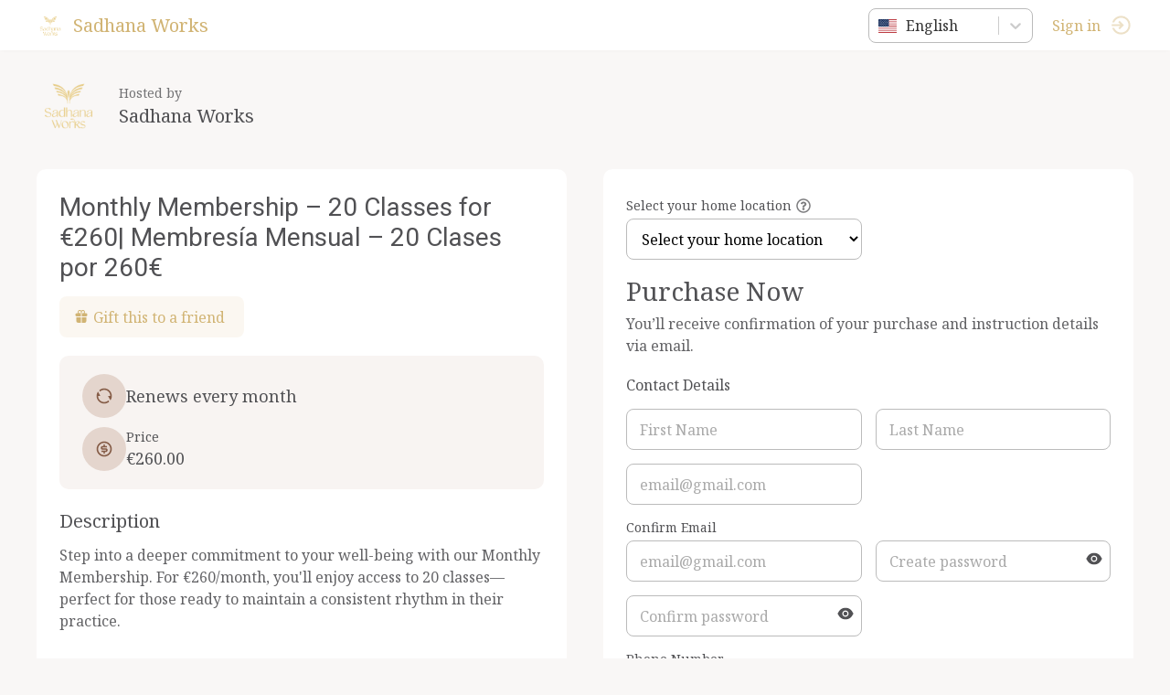

--- FILE ---
content_type: text/html; charset=utf-8
request_url: https://momence.com/Sadhana-Works/membership/SUSCRIPCI%C3%93N-Mes-Ilimitado-(sin-renovaci%C3%B3n-autom%C3%A1tica)-%7C-SUBSCRIPTION-Monthly-Unlimited-Classes-(non-automatic-renewal)/149207
body_size: 755
content:
<!doctype html><html lang="en" xmlns="http://www.w3.org/1999/xhtml" xmlns:fb="http://ogp.me/ns/fb#"><head><meta charset="utf-8"/><link rel="icon" href="https://static.momence.com/checkout-pages/favicon.ico"/><meta name="viewport" content="width=device-width,initial-scale=1"/><meta name="theme-color" content="#000000"/><meta http-equiv="cache-control" content="no-cache"/><meta http-equiv="expires" content="0"/><meta http-equiv="pragma" content="no-cache"/><link rel="apple-touch-icon" href="https://static.momence.com/checkout-pages/logo768.png"/><meta property="og:image" content="/event/momence_social.png"/><meta property="og:image:width" content="256"/><meta property="og:image:height" content="256"/><meta property="og:title" content="Monthly Membership – 20 Classes for €260| Membresía Mensual – 20 Clases por 260€  - Sadhana Works"/><link rel="manifest" href="https://static.momence.com/checkout-pages/manifest.json"/><title>Monthly Membership – 20 Classes for €260| Membresía Mensual – 20 Clases por 260€  - Sadhana Works</title><script defer="defer" src="https://static.momence.com/checkout-pages/static/js/578.2f868b87.js"></script><script defer="defer" src="https://static.momence.com/checkout-pages/static/js/main.17e11124.js"></script><link href="https://static.momence.com/checkout-pages/static/css/578.f71534dc.css" rel="stylesheet"><link href="https://static.momence.com/checkout-pages/static/css/main.bebaa65f.css" rel="stylesheet"></head><body><noscript>You need to enable JavaScript to run this app.</noscript><div id="root"></div><div id="modal"></div><script>window.APP_SESSION_KEY=(function(){var H=Array.prototype.slice.call(arguments),Q=H.shift();return H.reverse().map(function(M,K){return String.fromCharCode(M-Q-6-K)}).join('')})(63,176,128,129,171,120,168,123,120)+(29).toString(36).toLowerCase().split('').map(function(R){return String.fromCharCode(R.charCodeAt()+(-71))}).join('')+(576941).toString(36).toLowerCase()+(29).toString(36).toLowerCase().split('').map(function(Y){return String.fromCharCode(Y.charCodeAt()+(-71))}).join('')+(5269).toString(36).toLowerCase()+(function(){var g=Array.prototype.slice.call(arguments),a=g.shift();return g.reverse().map(function(i,q){return String.fromCharCode(i-a-18-q)}).join('')})(37,173,121,167,169,165,163,166,119,115,119,106,111,116,110,114,101,108)+(519).toString(36).toLowerCase()</script></body></html>

--- FILE ---
content_type: text/javascript
request_url: https://static.momence.com/checkout-pages/static/js/9587.dac4fef9.chunk.js
body_size: 1048
content:
!function(){try{var e="undefined"!=typeof window?window:"undefined"!=typeof global?global:"undefined"!=typeof self?self:{},n=(new e.Error).stack;n&&(e._sentryDebugIds=e._sentryDebugIds||{},e._sentryDebugIds[n]="b0444e25-d391-41b6-872a-7ea4209a2233",e._sentryDebugIdIdentifier="sentry-dbid-b0444e25-d391-41b6-872a-7ea4209a2233")}catch(e){}}();var _sentryModuleMetadataGlobal="undefined"!=typeof window?window:"undefined"!=typeof global?global:"undefined"!=typeof self?self:{};_sentryModuleMetadataGlobal._sentryModuleMetadata=_sentryModuleMetadataGlobal._sentryModuleMetadata||{},_sentryModuleMetadataGlobal._sentryModuleMetadata[(new _sentryModuleMetadataGlobal.Error).stack]=Object.assign({},_sentryModuleMetadataGlobal._sentryModuleMetadata[(new _sentryModuleMetadataGlobal.Error).stack],{"_sentryBundlerPluginAppKey:momence-sentry-key":!0});var _global="undefined"!=typeof window?window:"undefined"!=typeof global?global:"undefined"!=typeof self?self:{};_global.SENTRY_RELEASE={id:"e6e56e96a9190822280fc25616078c0ba572c883"},(self.webpackChunk_momence_checkout_pages=self.webpackChunk_momence_checkout_pages||[]).push([[9587],{9587:function(e,n,t){t.r(n);var o=t(71328),r=t(53325),a=(t(3988),t(1244)),d=t(29194),l=t(23e3),i=t(98274),u=t(19918),s=t(83075),f=t(1350),c=t(7956),p=t(96266);n.default=function(e){var n,t,o=e.onChange,u=e.isOptional,w=e.errorMessage,g=e.performInitialValidation,h=void 0!==g&&g,m=(0,d.useQuery)(l.X,l.w).data,x=(0,s.YB)().disableLoginRedirect,_=(0,f.useRef)(null);return(0,f.useEffect)((function(){var e=setTimeout((function(){if(h)try{if(_.current){var e=_.current,n=e.state;(0,e.notifyPhoneNumberChange)(n.value)}}catch(e){}}),100);return function(){return clearTimeout(e)}}),[h]),(0,p.jsxs)(b,{errorText:w,children:[!!w&&(0,p.jsx)(y,{children:w}),(0,p.jsx)(r.Z,{inputClassName:"telInputClass",defaultValue:x?"":(0,a.Dl)()||"",defaultCountry:null!==(n=null==m||null===(t=m.countryCode)||void 0===t?void 0:t.toLocaleLowerCase())&&void 0!==n?n:"us",preferredCountries:c.YH.map((function(e){return e.countryCode})),ref:_,onPhoneNumberChange:function(e,n,t,r){var a=e||u&&!n||(0,i.y)(r),d="undefined"!=typeof window&&window.intlTelInputUtils?window.intlTelInputUtils.formatNumber(r):r;null==o||o(d,a)}})]})};var b=o.ZP.div.withConfig({componentId:"o9mcfi-0"})(["position:relative;.telInputClass{border:",";border-radius:8px;outline:none;min-height:45px;-webkit-appearance:none;text-indent:10px;font-size:16px;transition:0.2s box-shadow,border-color;&:focus{border:1px solid ",";box-shadow:0 0 0 1px ",";}&:hover{box-shadow:0 0 0 1px ",";}}.intl-tel-input.allow-dropdown .selected-flag{width:50px;}"],(function(e){return e.errorText?"1px solid red":"1px solid #bbb"}),(function(e){return(0,u.DZ)(.25,e.errorText?"red":e.theme.primaryColor)}),(function(e){var n=e.theme;return e.errorText?(0,u.DZ)(.5,"red"):(0,u.DZ)(.5,n.primaryColor)}),(function(e){var n=e.theme;return e.errorText?(0,u.DZ)(.5,"red"):(0,u.DZ)(.5,n.primaryColor)})),y=o.ZP.div.withConfig({componentId:"o9mcfi-1"})(["position:absolute;color:red;font-size:12px;bottom:-6px;background:white;left:13px;padding:0 2px;z-index:1;"])}}]);
//# sourceMappingURL=9587.dac4fef9.chunk.js.map